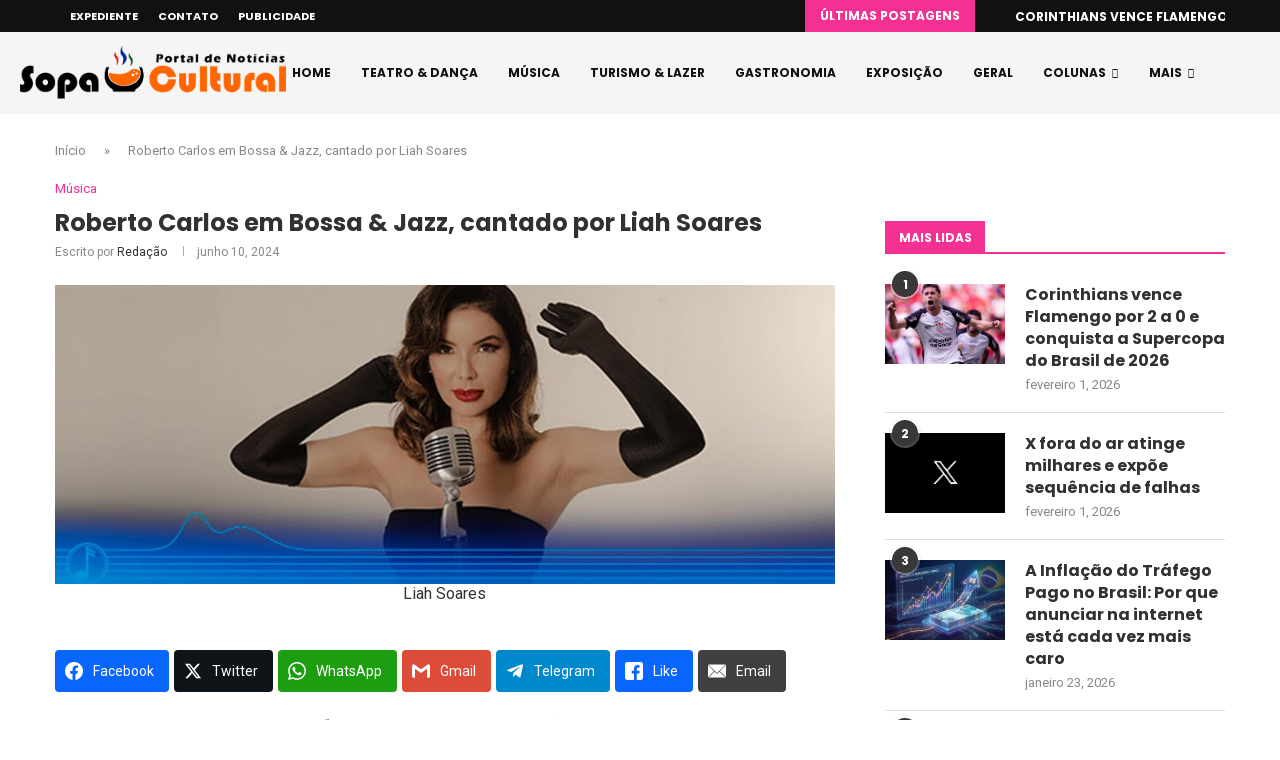

--- FILE ---
content_type: text/html; charset=utf-8
request_url: https://www.google.com/recaptcha/api2/aframe
body_size: 263
content:
<!DOCTYPE HTML><html><head><meta http-equiv="content-type" content="text/html; charset=UTF-8"></head><body><script nonce="cTQwOYdbUaoop_1rCHchlw">/** Anti-fraud and anti-abuse applications only. See google.com/recaptcha */ try{var clients={'sodar':'https://pagead2.googlesyndication.com/pagead/sodar?'};window.addEventListener("message",function(a){try{if(a.source===window.parent){var b=JSON.parse(a.data);var c=clients[b['id']];if(c){var d=document.createElement('img');d.src=c+b['params']+'&rc='+(localStorage.getItem("rc::a")?sessionStorage.getItem("rc::b"):"");window.document.body.appendChild(d);sessionStorage.setItem("rc::e",parseInt(sessionStorage.getItem("rc::e")||0)+1);localStorage.setItem("rc::h",'1770013516594');}}}catch(b){}});window.parent.postMessage("_grecaptcha_ready", "*");}catch(b){}</script></body></html>